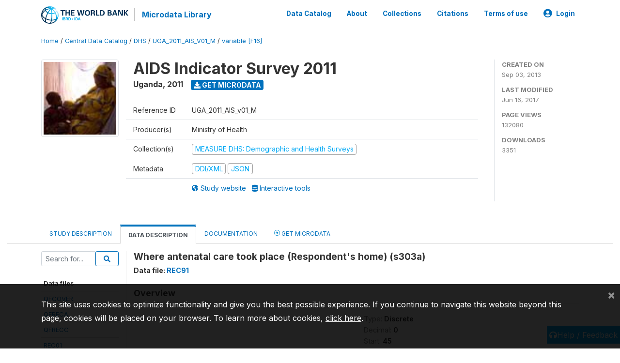

--- FILE ---
content_type: application/javascript; charset=utf-8
request_url: https://by2.uservoice.com/t2/136660/web/track.js?_=1762376163878&s=0&c=__uvSessionData0&d=eyJlIjp7InUiOiJodHRwczovL21pY3JvZGF0YS53b3JsZGJhbmsub3JnL2luZGV4LnBocC9jYXRhbG9nLzE2MDcvdmFyaWFibGUvRjE2L1Y4MzI%2FbmFtZT1zMzAzYSIsInIiOiIifX0%3D
body_size: 22
content:
__uvSessionData0({"uvts":"3ecf8ad6-a6f8-4ed1-45b6-f261ac20a47a"});